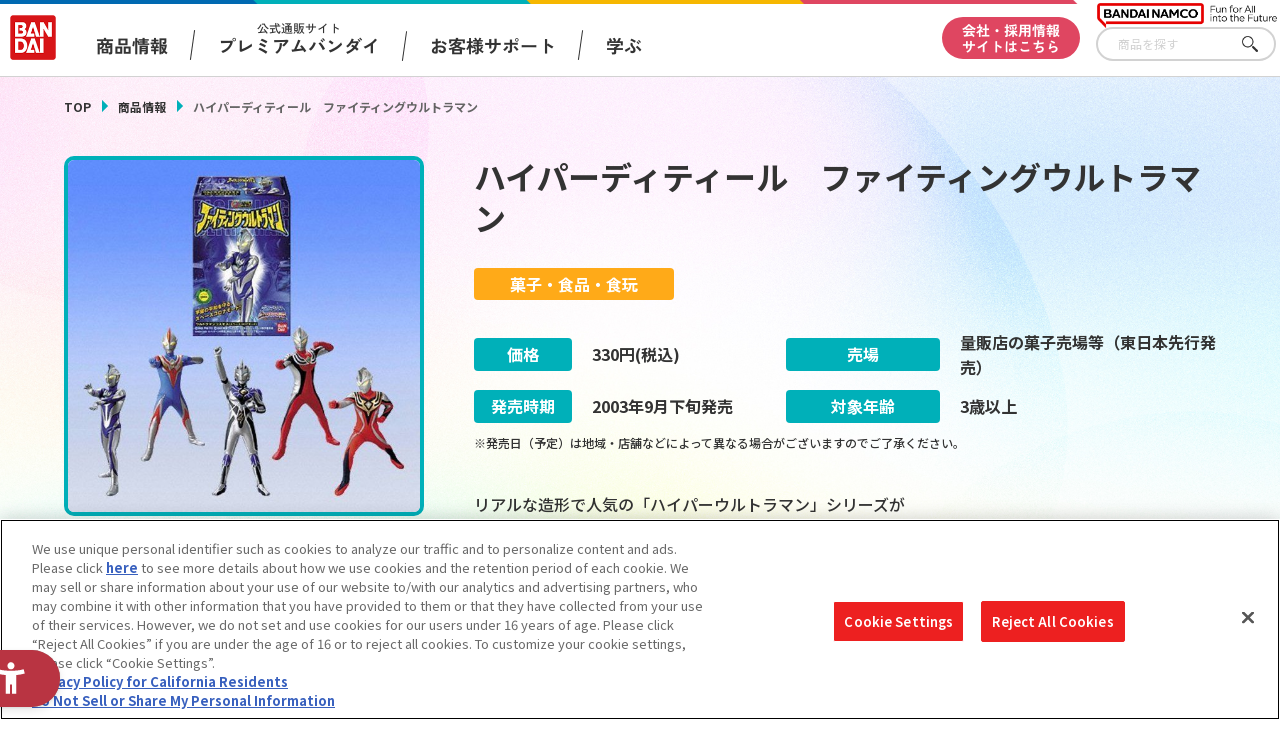

--- FILE ---
content_type: text/html; charset=UTF-8
request_url: https://www.bandai.co.jp/catalog/item.php?jan_cd=4543112083616000
body_size: 81248
content:
<!DOCTYPE html>
<html>

<head>
  
<script src="https://sdk.hellouniweb.com/base/main.js" data-account="aVbVQPUy"></script>
<meta charset="utf-8">
<meta http-equiv="X-UA-Compatible" content="IE=edge">

<meta http-equiv="Content-Security-Policy" content="script-src 'self' 'unsafe-inline' https://www.clarity.ms/ https://www.youtube.com https://hpjp.mieru-ca.com https://static.ads-twitter.com https://analytics.tiktok.com https://hm.mieru-ca.com https://d.line-scdn.net https://connect.facebook.net https://ajax.googleapis.com https://www.googletagmanager.com https://www.google-analytics.com https://www.googleadservices.com https://googleads.g.doubleclick.net https://cdn-apac.onetrust.com https://geolocation.onetrust.com https://p-bandai.jp https://fonts.googleapis.com https://cdnjs.cloudflare.com/ https://sdk.hellouniweb.com https://img.macromill.com https://s.yjtag.jp/">

<meta name="twitter:card" content="summary_large_image">
  <meta name="twitter:title" content="バンダイ 商品・サービスサイト | ハイパーディティール　ファイティングウルトラマン | 商品情報">
  <meta name="twitter:description" content="バンダイ公式サイト、ハイパーディティール　ファイティングウルトラマンの商品のご案内です。">
  <meta name="twitter:image" content="https://www.bandai.co.jp/ogp.png?v1">
  <meta name="twitter:url" content="https://www.bandai.co.jp/catalog/item.php">
  <meta property="og:title" content="バンダイ 商品・サービスサイト | ハイパーディティール　ファイティングウルトラマン | 商品情報">
  <meta property="og:type" content="website">
  <meta property="og:image" content="https://www.bandai.co.jp/ogp.png?v1">
  <meta property="og:url" content="https://www.bandai.co.jp/catalog/item.php">
  <meta property="og:site_name" content="株式会社バンダイ公式サイト">
      <meta property="og:description" content="バンダイ公式サイト、ハイパーディティール　ファイティングウルトラマンの商品のご案内です。">
  <meta name="Keywords" content="株式会社バンダイ,BANDAI,おもちゃ,フィギュア,キャラクターグッズ,ハイパーディティール　ファイティングウルトラマン">
  <meta name="Description" content="バンダイ公式サイト、ハイパーディティール　ファイティングウルトラマンの商品のご案内です。">
  <meta name="viewport" content="width=device-width, initial-scale=1.0">
  <title>バンダイ 商品・サービスサイト | ハイパーディティール　ファイティングウルトラマン | 商品情報</title>


<script type="text/javascript" src="https://cdn-apac.onetrust.com/consent/d1339b25-3307-42ac-893d-382d06a874cf/OtAutoBlock.js" ></script>
<script src="https://cdn-apac.onetrust.com/scripttemplates/otSDKStub.js"  type="text/javascript" charset="UTF-8" data-domain-script="d1339b25-3307-42ac-893d-382d06a874cf" ></script>
<script type="text/javascript">
  function OptanonWrapper() { }
</script>


<!-- Google Tag Manager -->
<script>(function(w,d,s,l,i){w[l]=w[l]||[];w[l].push({'gtm.start':
     new Date().getTime(),event:'gtm.js'});var f=d.getElementsByTagName(s)[0],
      j=d.createElement(s),dl=l!='dataLayer'?'&l='+l:'';j.async=true;j.src=
        'https://www.googletagmanager.com/gtm.js?id='+i+dl;f.parentNode.insertBefore(j,f);
                                           })(window,document,'script','dataLayer','GTM-NBGNXGH');</script>
<!-- End Google Tag Manager -->
  <script id="_lognos_script_5552_" type="text/javascript" src="https://img.macromill.com/js/us002801swu/2000055521-f4/lognos.js"></script>

      <link rel="canonical" href="https://www.bandai.co.jp/catalog/item.php?jan_cd=4543112083616000">
    <link rel="apple-touch-icon-precomposed" href="https://www.bandai.co.jp/webclip.png">
  <link rel="shortcut icon" href="https://www.bandai.co.jp/favicon.ico">
  <link rel="stylesheet" href="../css/products/products_common.css?20250508144636">
  <link rel="stylesheet" href="../css/products/products_item.css?20241125102522">
  <script src="../js/renew/lib/jquery.js"></script>
  <script src="../js/lib/fileSizeGetter.js"></script>
  <script src="../js/common.js?d=1721976822"></script>
  <script src="../js/catalog.js?d=1732497922"></script>
</head>

<body>

  <!-- Google Tag Manager (noscript) -->
<noscript><iframe src="https://www.googletagmanager.com/ns.html?id=GTM-NBGNXGH"
height="0" width="0" style="display:none;visibility:hidden"></iframe></noscript>
<!-- End Google Tag Manager (noscript) -->

<header id="pagetop" class="l-header">

  <div class="l-header__txt"></div>

  <div class="l-header__fixed">

    <div class="c-inner__head">
      <div class="l-header__menu">

        <div class="l-header__logo">
          <a href="https://www.bandai.co.jp/products/"><img src="https://www.bandai.co.jp/images/products/common/logo_bandai.png" class="p-header__logo--bandai" alt="BANDAI"></a>        </div>

        <div class="l-header__logo-sub">
          <picture>
            <source media="(min-width:751px)" srcset="https://www.bandai.co.jp/images/products/common/logo_bnm-lg.png">
            <img class="l-header__logo-subImg" src="https://www.bandai.co.jp/images/products/common/logo_bnm.png" alt="BANDAI NAMCO">
          </picture>
        </div>

        <div class="p-gnavi__decoSP">
          <div class="p-gnavi__decoSPInner --designWinter">
          </div>
        </div>

        <div class="l-header__trigger">
          <div class="p-gnavi__trigger p-gnavi__trigger--menuOpen js-gnavi__menu">
            <img src="https://www.bandai.co.jp/images/products/common/btn_gnavi_menu_open_sm.png" alt="メニューを開く">
          </div>
        </div>

        <nav class="p-gnavi--lg">
          <ul class="p-gnavi--c">
            <li class="p-gnavi--c__item js-gnavi__company">
              <div class="p-gnavi--c__button --product">
                商品情報
              </div>
              <div class="p-gnavi__company">
                <div class="p-gnavi__company--content">
                  <ul class="p-gnavi--b">
                    <li class="p-gnavi--b__item">
                      <a href="https://www.bandai.co.jp/catalog/" class="p-gnavi--b__button">商品検索</a>
                    </li>
                    <li class="p-gnavi--b__item">
                      <a href="https://www.bandai.co.jp/calendar/" class="p-gnavi--b__button">発売カレンダー</a>
                    </li>
                    <li class="p-gnavi--b__item">
                      <a href="https://www.bandai.co.jp/character/" class="p-gnavi--b__button">キャラクター</a>
                    </li>
                    <li class="p-gnavi--b__item">
                      <a href="https://www.bandai.co.jp/sns/" class="p-gnavi--b__button">商品関連サイト・SNS一覧</a>
                    </li>
                  </ul>
                </div>
              </div>
            </li>
            <li class="p-gnavi--c__item">
              <a href="https://www.bandai.co.jp/onlineshop/" class="p-gnavi--c__button --pb">
                <span class="small">公式通販サイト</span><span>プレミアムバンダイ</span>
              </a>
            </li>
            <li class="p-gnavi--c__item">
              <a href="https://www.bandai.co.jp/support/top/" class="p-gnavi--c__button --support">
                お客様サポート
              </a>
            </li>
            <li class="p-gnavi--c__item js-gnavi__fun">
              <div class="p-gnavi--c__button --learn">
                学ぶ
              </div>
              <div class="p-gnavi__fun">
                <div class="p-gnavi__fun--content">
                  <ul class="p-gnavi--b">
                    <li class="p-gnavi--b__item">
                      <a href="https://thewonder.it/" target="_blank" rel="noopener" class="p-gnavi--b__button">WONDER! SCHOOL</a>
                    </li>
                    <li class="p-gnavi--b__item">
                      <a href="https://www.bandai.co.jp/miraicreation/edison/" class="p-gnavi--b__button">トーマス・エジソン特別展</a>
                    </li>
                    <li class="p-gnavi--b__item">
                      <a href="https://www.bandai.co.jp/kidzania/" class="p-gnavi--b__button">キッザニア東京（おもちゃ工場パビリオン）</a>
                    </li>
                    <li class="p-gnavi--b__item">
                      <a href="https://www.bandai-museum.jp/" target="_blank" rel="noopener" class="p-gnavi--b__button">バンダイミュージアム（栃木県）</a>
                    </li>
                  </ul>
                </div>
              </div>
            </li>
          </ul>
          <div class="p-gnavi__deco">
            <div class="p-gnavi__decoInner --designWinter">
            </div>
          </div>
          <div class="p-gnavi--c__corpBtn">
            <a href="https://www.bandai.co.jp/" class="p-gnavi--c__button --corpBtn">
              会社・採用情報<br>サイトはこちら
            </a>
          </div>
        </nav>

      </div>

      <div class="p-gnavi__productSearch">
        <form class="c-sFreeword --header" action="https://www.bandai.co.jp/catalog/search.php#result" method="get">
          <input class="c-sFreeword__input --header" type="text" name="freeword" value="" placeholder="商品を探す">
          <input type="hidden" name="searchbutton" value="">
          <button class="c-sFreeword__button --header" onclick="void(this.form.submit());return false">さがす</button>
        </form>
      </div>

    </div>

    <nav class="p-gnavi--sm">
      <div class="p-gnavi--smWrapper">

        <div class="p-gnavi__productSearch --sp">
          <form class="c-sFreeword --header" action="https://www.bandai.co.jp/catalog/search.php#result" method="get">
            <input class="c-sFreeword__input --header" type="text" name="freeword" value="" placeholder="商品を探す" autocomplete="off">
            <input type="hidden" name="searchbutton" value="">
            <button class="c-sFreeword__button --header" onclick="void(this.form.submit());return false">さがす</button>
          </form>
        </div>

        <ul class="p-gnavi--c --sp">
          <li class="p-gnavi--c__item js-gnavi__company-sp">
            <div class="p-gnavi--c__button p-gnavi--c__button--corp">
              商品情報<i class="u-icon__gnavi --corp"><span></span></i>
            </div>
          </li>
          <li class="p-gnavi__company-sp">
            <ul class="p-gnavi--b">
              <li class="p-gnavi--b__item">
                <a href="https://www.bandai.co.jp/catalog/" class="p-gnavi--b__button">商品検索</a>
              </li>
              <li class="p-gnavi--b__item">
                <a href="https://www.bandai.co.jp/calendar/" class="p-gnavi--b__button">発売カレンダー</a>
              </li>
              <li class="p-gnavi--b__item">
                <a href="https://www.bandai.co.jp/character/" class="p-gnavi--b__button">キャラクター</a>
              </li>
              <li class="p-gnavi--b__item">
                <a href="https://www.bandai.co.jp/sns/" class="p-gnavi--b__button">商品関連サイト・SNS一覧</a>
              </li>
            </ul>
          </li>
          <li class="p-gnavi--c__item">
            <a href="https://www.bandai.co.jp/onlineshop/" class="p-gnavi--c__button">
              <span class="small">公式通販サイト</span><span>プレミアムバンダイ</span><i class="u-icon__gnavi"><span></span></i>
            </a>
          </li>
          <li class="p-gnavi--c__item">
            <a href="https://www.bandai.co.jp/support/top/" class="p-gnavi--c__button">
              お客様サポート<i class="u-icon__gnavi"><span></span></i>
            </a>
          </li>
          <li class="p-gnavi--c__item js-gnavi__fun-sp">
            <div class="p-gnavi--c__button p-gnavi--c__button--corp">
              学ぶ<i class="u-icon__gnavi --corp"></i>
            </div>
          </li>
          <li class="p-gnavi__fun-sp">
            <ul class="p-gnavi--b">
              <li class="p-gnavi--b__item">
                <a href="https://thewonder.it/" target="_blank" rel="noopener" class="p-gnavi--b__button">WONDER! SCHOOL</a>
              </li>
              <li class="p-gnavi--b__item">
                <a href="https://www.bandai.co.jp/miraicreation/edison/" class="p-gnavi--b__button">トーマス・エジソン特別展</a>
              </li>
              <li class="p-gnavi--b__item">
                <a href="https://www.bandai.co.jp/kidzania/" class="p-gnavi--b__button">キッザニア東京（おもちゃ工場パビリオン）</a>
              </li>
              <li class="p-gnavi--b__item">
                <a href="https://www.bandai-museum.jp/" target="_blank" rel="noopener" class="p-gnavi--b__button">バンダイミュージアム（栃木県）</a>
              </li>
            </ul>
          </li>
          <li class="p-gnavi--c__item --corpBtn">
            <a href="https://www.bandai.co.jp/" class="p-gnavi--c__button --corpBtn">
              会社・採用情報サイトはこちら
            </a>
          </li>
        </ul>

        <div class="p-gnavi__sns">
          <ul class="p-gnavi__snsList">
            <li>
              <a href="https://www.youtube.com/channel/UCtvh0wC06tV2EeRBk1OfUhg" target="_blank" rel="noopener">
                <img src="https://www.bandai.co.jp/images/products/common/btn_youtube.png" alt="YouTube">
              </a>
            </li>
            <li>
              <a href="https://www.bandai.co.jp/line/">
                <img src="https://www.bandai.co.jp/images/products/common/btn_line.png" alt="LINE">
              </a>
            </li>
          </ul>
          <div class="p-gnavi__snsMore">
            <a href="https://www.bandai.co.jp/sns/">
              <img src="https://www.bandai.co.jp/images/products/common/btn_moresns.png" alt="商品関連サイト・SNS一覧">
            </a>
          </div>
        </div>

      </div>
    </nav>

  </div>

</header>
  <main class="l-main --under">

    <div class="p-sectionHead">
      <div class="p-breadcrumbs">
        <ul class="p-breadcrumbs_items">
          <li class="p-breadcrumbs_item --green">
            <a href="https://www.bandai.co.jp/products/">TOP</a>
          </li>
          <li class="p-breadcrumbs_item --green">
            <a href="https://www.bandai.co.jp/catalog/">商品情報</a>
          </li>
          <li class="p-breadcrumbs_item is-current">ハイパーディティール　ファイティングウルトラマン</li>        </ul>
      </div>
    </div>

    <div class="pg-productContainer">

      
      <div class="pg-productDetail">

        <div class="pg-productFlex --left">
          <div class="pg-productSticky --left">

            <div class="pg-productInfo__pic">
                            <img src="https://bandai-a.akamaihd.net/bc/img/model/b/1000073488_1.jpg" alt="">
                          </div>

            <div class="pg-productInfo__thumbnails">
              
              <div class="pg-productInfo__thumbnail is-current">
                <img src="https://bandai-a.akamaihd.net/bc/img/model/b/1000073488_1.jpg" alt="">
              </div>

                          </div>

          </div>
        </div>

        <div class="pg-productFlex --right">
          <div class="pg-productSticky --right">

            
            <div class="pg-productInfo__name">
              <h1>ハイパーディティール　ファイティングウルトラマン</h1>
            </div>

            
            <div class="pg-productInfo__category --food">
              菓子・食品・食玩            </div>

            
            <div class="pg-productInfo_table">

              <dl class="pg-productInfo_tableItem --price">
                <dt class="pg-productInfo_tableItemTtl --price">価格</dt>
                <dd>
                                    <span>330</span>円(税込)                </dd>
              </dl>

              <dl class="pg-productInfo_tableItem --place">
                <dt class="pg-productInfo_tableItemTtl --place">売場</dt>
                <dd>
                  量販店の菓子売場等（東日本先行発売）                </dd>
              </dl>

              <dl class="pg-productInfo_tableItem --date">
                <dt class="pg-productInfo_tableItemTtl --date">発売時期</dt>
                <dd>
                                    <span>2003</span>年<span>9</span>月<span>下旬</span><span>発売</span>
                </dd>
              </dl>

              <dl class="pg-productInfo_tableItem --age">
                <dt class="pg-productInfo_tableItemTtl --age">対象年齢</dt>
                                <dd>
                  3歳以上                </dd>
              </dl>

            </div>

            <ul class="pg-productInfo__note">
                            <li>※発売日（予定）は地域・店舗などによって異なる場合がございますのでご了承ください。</li>
            </ul>

            <div class="pg-productInfo__desc">
              リアルな造形で人気の「ハイパーウルトラマン」シリーズが<br />リニューアル！素材も彩色も格段にＵＰしてさらにリアルに！<br />映画に登場するウルトラマンたちのカッコいいポージングがキマッているぞ！<br />●ラムネ菓子入り●            </div>

            <div class="pg-productInfo__copyright">
              (c)2003 円谷プロ (c)2003 映画ウルトラマンコスモスVSジャスティス製作委員会            </div>

            
            
            
            
            
            
            <div class="pg-productInfo__btn --white --charaWhite">
              
              <a href="../character/ultraman.php" class="pg-related__item">

                <div class="pg-related__btnThumb">
                  <img src="../images/common/logo_ultraman.png?v3" alt="">
                </div>

                <div class="pg-related__btnName --white">
                  ウルトラマンシリーズの<br class="displayPc">キャラクターページはこちら
                </div>
              </a>

              
                          </div>

            
            <div class="pg-productInfo__btnCol">

              
              
              <div class="pg-productInfo__btn --img">
                <a href="search.php?p_name=&c_name=&category%5B%5D=000100010008&start_y=&start_m=&end_y=&end_m=&searchbutton=#result" class="pg-related__item">
                  <div class="pg-character__page">
                    <picture>
                      <source media="(min-width:751px)" srcset="../images/catalog/category/btn_category_food.png">
                      <img src="../images/catalog/category/btn_category_food_sp.png?v3" alt="他の「菓子・食品・食玩」カテゴリーの商品を見る">
                    </picture>
                  </div>
                </a>
              </div>

              
              <div class="pg-productInfo__btn --img">
                                <a href="https://www.bandai.co.jp/calendar/"  target="_blank" class="pg-related__item">
                  <picture>
                    <source media="(min-width:751px)" srcset="../images/catalog/category/btn_calendar.png?v3">
                    <img src="../images/catalog/category/btn_calendar_sp.png?v3" alt="今月発売の商品一覧を見る">
                  </picture>
                </a>
              </div>

            </div>

          </div>
        </div>

      </div>

      <div class="pg-relatedInfo">

        <div class="pg-relatedInfo__heading">関連情報</div>

        <div class="pg-relatedInfo__body">

          <dl class="pg-relatedInfo__item">

                        <dt class="pg-relatedInfo__title">関連サイト</dt>
            <dd class="pg-relatedInfo__detail">
                            <a href="http://bandai.co.jp/candy/" target="_blank" class="pg-relatedInfo__link">バンダイ キャンディトイ</a>
                          </dd>
            
          </dl>

          <dl class="pg-relatedInfo__item">

            <dt class="pg-relatedInfo__title">関連リンク</dt>
            <dd class="pg-relatedInfo__detail">
              <a href="http://www.bandai.co.jp/support/anzen/" target="_blank" class="pg-relatedInfo__link">子どもを守る おもちゃ安全ガイド</a>
            </dd>

          </dl>

        </div>

      </div>

      <ul class="pg-relatedInfo__note">
        <li>※表示価格は、一部を除きメーカー希望小売価格(税10%込)、もしくは、プレミアムバンダイ販売価格(税10%込)です。</li>
        <li>※商品の写真・イラストは実際の商品と一部異なる場合がございますのでご了承ください。</li>
        <li>※発売から時間の経過している商品は生産・販売が終了している場合がございますのでご了承ください。</li>
        <li>※商品名・発売日・価格などこのホームページの情報は変更になる場合がございますのでご了承ください。</li>
      </ul>

      
    </div>

    <div class="c-searchUnder">

  <div class="c-searchUnder__subTtl">
    商品を探す
  </div>

  <div class="c-searchUnder__inner">
    <form class="c-sFreeword" action="https://www.bandai.co.jp/catalog/search.php#result" method="get">
      <input class="c-sFreeword__input" type="text" name="freeword" value="" placeholder="キーワードから探す">
      <input type="hidden" name="searchbutton" value="">
      <button class="c-sFreeword__button" onclick="void(this.form.submit());return false">さがす</button>
    </form>
  </div>

</div>
  </main>

  <footer class="l-footer">

  <div class="l-footer__fnavi">
          <div class="p-pagetop">
              <img class="p-pagetop__link js-pagetop" src="https://www.bandai.co.jp/images/products/common/topreturn_nochara.png" alt="TOP">
            </div>
    
    <div class="p-fnavi">

      <div class="p-fnavi__left">

        <div class="p-fnavi__logo">
          <div class="p-fnavi__logoItem --bandai">
            <a href="https://www.bandai.co.jp/">
              <img src="https://www.bandai.co.jp/images/products/common/logo_bandai.png" alt="株式会社バンダイ">
            </a>
          </div>
          <div class="p-fnavi__logoItem --bandaiNamco">
            <a href="https://www.bandainamco.co.jp/group/" target="_blank" rel="noopener">
              <img src="https://www.bandai.co.jp/images/products/common/logo_bnm.png" alt="BANDAI NAMCO">
            </a>
          </div>
        </div>

        <div class="p-fnavi__copy">
          ©BANDAI
        </div>

        <ul class="p-fnavi__groupLink">
          <li>
            <a href="https://www.bandainamco.co.jp/group/" target="_blank" rel="noopener">バンダイナムコグループのご紹介</a>
          </li>
          <li>
            <a href="https://www.bandainamco.co.jp/" target="_blank" rel="noopener">バンダイナムコホールディングス</a>
          </li>
          <li>
            <a href="https://www.bandaispirits.co.jp/" target="_blank" rel="noopener">BANDAI SPIRITS</a>
          </li>
        </ul>

      </div>

      <div class="p-fnavi__right">

        <ul class="p-fnavi__rightWrapper">

          <li class="p-fnavi__rightItems --left">

            <div class="p-fnavi__rightItem">
              <div class="p-fnavi__rightItemTtl">
                商品情報
              </div>
              <ul class="p-fnavi__rightItemLinks">
                <li><a href="https://www.bandai.co.jp/catalog/">商品検索</a></li>
                <li><a href="https://www.bandai.co.jp/calendar/">発売カレンダー</a></li>
                <li><a href="https://www.bandai.co.jp/character/">キャラクター</a></li>
                <li><a href="https://www.bandai.co.jp/sns/">商品関連サイト・SNS一覧</a></li>
              </ul>
            </div>

            <div class="p-fnavi__rightItem">
              <div class="p-fnavi__rightItemTtl">
                知る・楽しむ
              </div>
              <ul class="p-fnavi__rightItemLinks">
                <li><a href="https://thewonder.it/" target="_blank" rel="noopener">WONDER! SCHOOL</a></li>
                <li><a href="https://www.bandai.co.jp/miraicreation/edison/">トーマス・エジソン特別展</a></li>
                <li><a href="https://www.bandai.co.jp/kidzania/">キッザニア東京（おもちゃ工場パビリオン）​</a></li>
                <li><a href="https://www.bandai-museum.jp/" target="_blank" rel="noopener">バンダイミュージアム（栃木県）</a></li>
              </ul>
            </div>

          </li>

          <li class="p-fnavi__rightItems --right">

            <div class="p-fnavi__rightItem">
              <div class="p-fnavi__rightItemTtl">
                公式通販サイト
              </div>
              <ul class="p-fnavi__rightItemLinks">
                <li><a href="https://www.bandai.co.jp/onlineshop/">プレミアムバンダイ</a></li>
              </ul>
            </div>

            <div class="p-fnavi__rightItem">
              <div class="p-fnavi__rightItemTtl">
                お客様サポート
              </div>
              <ul class="p-fnavi__rightItemLinks">
                <li><a href="https://www.bandai.co.jp/support/top/">お客様サポートトップ</a></li>
                <li><a href="https://www.bandai.co.jp/info/">重要なお知らせ</a></li>
              </ul>
            </div>

            <div class="p-fnavi__rightItem">
              <div class="p-fnavi__rightItemTtl">
                会社・採用情報
              </div>
              <ul class="p-fnavi__rightItemLinks">
                <li><a href="https://www.bandai.co.jp/">会社情報</a></li>
                <li><a href="https://www.bandai.co.jp/recruit/">採用情報</a></li>
                <li><a href="https://www.bandai.co.jp/miraicreation/">サステナビリティ</a></li>
                <li><a href="https://www.bandai.co.jp/information/">お問い合わせ</a></li>
              </ul>
            </div>

          </li>

        </ul>

      </div>

    </div>

  </div>

  <div class="l-footer__bottom js-acordion__wrap">

    <div class="c-inner__footer--bottom">
      <ul class="p-footer__bottom--lists">
        <li><a class="p-footer__bottom--list" href="https://www.bandai.co.jp/site/notice/">ウェブサイトご利用条件</a></li>
        <li><a class="p-footer__bottom--list" href="https://www.bandai.co.jp/site/s_policy/">ソーシャルメディアポリシー</a></li>
        <li><a class="p-footer__bottom--list" href="https://www.bandai.co.jp/site/privacy/">個人情報及び特定個人情報等の取り扱いに関する保護方針</a></li>
        <li><a class="p-footer__bottom--list ot-sdk-show-settings" href="javascript:;">クッキー設定</a></li>
        <li><a class="p-footer__bottom--list" href="https://www.bandai.co.jp/site/about_tm/">著作権・商標について</a></li>
        <li><a class="p-footer__bottom--list" href="https://www.bandai.co.jp/site/harassment/">カスタマーハラスメントに対する基本的な対応方針</a></li>
      </ul>
      <button class="c-btn__footer--txt js-acordion__btn" type="button">
        <span class="c-btn__footer--txtOn">コピーライト一覧を表示する</span>
        <span class="c-btn__footer--txtOff">コピーライト一覧を閉じる</span>
      </button>
    </div>

    <div class="p-copyrightslist">
  <div class="p-copyrightslist__content js-acordion__content" aria-hidden="true">
    <ul class="p-copyrightslist__lists">
      <li class="p-copyrightslist__list">(C)Nintendo・Creatures・GAME FREAK・TV Tokyo・ShoPro・JR Kikaku (C)Pok&eacute;mon</li>
      <li class="p-copyrightslist__list">(C)本郷あきよし・東映アニメーション</li>
      <li class="p-copyrightslist__list">(C)2014 石森プロ・テレビ朝日・ADK・東映</li>
      <li class="p-copyrightslist__list">（Ｃ）創通・サンライズ</li>
      <li class="p-copyrightslist__list">(C)1976, 2015 SANRIO CO., LTD. APPROVAL NO.S562482</li>
      <li class="p-copyrightslist__list">(C)バード・スタジオ／集英社・フジテレビ・東映アニメーション</li>
      <li class="p-copyrightslist__list">(C)1976,1996,2001,2017 SANRIO CO.,LTD.TOKYO,JAPAN(L)</li>
      <li class="p-copyrightslist__list">（Ｃ）BNP/BANDAI,DENTSU,TV TOKYO</li>
      <li class="p-copyrightslist__list">（C）kanahei / TXCOM</li>
      <li class="p-copyrightslist__list">(C)鳥山明/集英社・東映アニメーション</li>
      <li class="p-copyrightslist__list">(C)緑川ゆき・白泉社／「夏目友人帳」製作委員会</li>
      <li class="p-copyrightslist__list">(C)武内直子・PNP・東映アニメーション</li>
      <li class="p-copyrightslist__list">(C)BANDAI 2014</li>
      <li class="p-copyrightslist__list">（C）POOF-Slinky,LLC.</li>
      <li class="p-copyrightslist__list">（C）Disney/Pixar</li>
      <li class="p-copyrightslist__list">（C）創通・サンライズ</li>
      <li class="p-copyrightslist__list">(C)BANDAI・こどもの館</li>
      <li class="p-copyrightslist__list">(C)BANDAI／PLEX</li>
      <li class="p-copyrightslist__list">（C）BANDAI・WiZ/TV TOKYO・2013TeamたまごっちTV</li>
      <li class="p-copyrightslist__list">(C)藤子プロ・小学館・テレビ朝日・シンエイ・ADK</li>
      <li class="p-copyrightslist__list">(C)本郷あきよし・アプモンプロジェクト・テレビ東京</li>
      <li class="p-copyrightslist__list">（C）バード・スタジオ／集英社・東映アニメーション</li>
      <li class="p-copyrightslist__list">(C)藤子プロ・小学館・テレビ朝日・シンエイ・ADK 2016</li>
      <li class="p-copyrightslist__list">(C)羽海野チカ／白泉社</li>
      <li class="p-copyrightslist__list">(C)2011 石森プロ・テレビ朝日・ADK・東映</li>
      <li class="p-copyrightslist__list">(C)2019 テレビ朝日・東映AG・東映</li>
      <li class="p-copyrightslist__list">(c)BNP/BANDAI, DF PROJECT</li>
      <li class="p-copyrightslist__list">(C)Liber Entertainment Inc. All Rights Reserved.</li>
      <li class="p-copyrightslist__list">（C）ダイナミック企画　（C）1976, 2015 SANRIO CO., LTD. APPROVAL NO.S56902</li>
      <li class="p-copyrightslist__list">(C)サンライズ・バンダイビジュアル</li>
      <li class="p-copyrightslist__list">（C）Hit-Point Co.,Ltd.</li>
      <li class="p-copyrightslist__list">(C)バード・スタジオ／集英社・フジテレビ・東映アニメーション　(C)BANDAI NAMCO Entertainment Inc.</li>
      <li class="p-copyrightslist__list">（C）SEGA （C）RED</li>
      <li class="p-copyrightslist__list">(C)Fujiko-Pro,Shogakukan,TV-Asahi,Shin-ei,and ADK 2017</li>
      <li class="p-copyrightslist__list">(C)2009，2011 ビックウエスト／劇場版マクロスＦ制作委員会</li>
      <li class="p-copyrightslist__list">(C)Legendary 2018.All Rights Reserved</li>
      <li class="p-copyrightslist__list">(C)BANDAI (C)BANDAI/DEVILROBOTS (C)ダイナミック企画 (C)BANDAI NAMCO Entertainment Inc.</li>
      <li class="p-copyrightslist__list">（C）SUNRISE/VVV Committee,MBS　（C）SUNRISE/PROJECT ANGE　（C）サンライズ・R （C）サンライズ/PROJECT S7・MBS （C）SUNRISE/PROJECT GEASS Character Design （C）2006 CLAMP・ST （C）2006-2008 CLAMP・ST （C）SUNRISE/PROJECT G-AKITO Character Design</li>
      <li class="p-copyrightslist__list">(C)カラー／Project Eva.</li>
      <li class="p-copyrightslist__list">(C)HEADGEAR/BANDAI VISUAL/TOHOKUSHINSHA</li>
      <li class="p-copyrightslist__list">(C)TOHO CO.,LTD.</li>
      <li class="p-copyrightslist__list">(c)CAPCOM/MHST 製作委員会</li>
      <li class="p-copyrightslist__list">TM&(c)Toei & SCG P.R.</li>
      <li class="p-copyrightslist__list">(C)PRODUCTION REED 1986</li>
      <li class="p-copyrightslist__list">(C)BNP／BANDAI・メ～テレ</li>
      <li class="p-copyrightslist__list">(C)SEGA/AUTOMUSS CHARACTER DESIGN:KATOKI HAJIME</li>
      <li class="p-copyrightslist__list">(C)PRODUCTION REED 1985</li>
      <li class="p-copyrightslist__list">（C）CAPCOM CO., LTD. ALL RIGHTS RESERVED.</li>
      <li class="p-copyrightslist__list">(C)車田正美／「聖闘士星矢 黄金魂」製作委員会</li>
      <li class="p-copyrightslist__list">(C)Watanabe Entertainment</li>
      <li class="p-copyrightslist__list">いがらしみきお/竹書房・フジテレビ・エイケン</li>
      <li class="p-copyrightslist__list">（C）Disney. Based on the “Winnie the Pooh” works by A.A. Milne and E.H. Shepard.</li>
      <li class="p-copyrightslist__list">(C)バード・スタジオ/集英社・東映アニメーション</li>
      <li class="p-copyrightslist__list">(C)石森プロ・テレビ朝日・ＡＤＫ・東映</li>
      <li class="p-copyrightslist__list">(C)プロジェクトラブライブ！サンシャイン!!</li>
      <li class="p-copyrightslist__list">(C)2015-2017 DMM GAMES/Nitroplus</li>
      <li class="p-copyrightslist__list">(c)鈴木サバ缶/小学館・爆釣団・テレビ東京 (c)2018 BANDAI NAMCO Entertainment Inc.</li>
      <li class="p-copyrightslist__list">(C)Spin Master Ltd. All rights reserved.</li>
      <li class="p-copyrightslist__list">(C)水木プロ・フジテレビ・東映アニメーション</li>
      <li class="p-copyrightslist__list">TM & (C)TOHO CO., LTD.</li>
      <li class="p-copyrightslist__list">(C)石森プロ・テレビ朝日・ADK・東映ビデオ・東映</li>
      <li class="p-copyrightslist__list">(C)長月達平・株式会社KADOKAWA刊／Re:ゼロから始める異世界生活製作委員会</li>
      <li class="p-copyrightslist__list">(C)モンキー・パンチ／TMS・NTV</li>
      <li class="p-copyrightslist__list">(C)ダイナミック企画・東映アニメーション</li>
      <li class="p-copyrightslist__list">（C）SUNRISE/PROJECT G-AKITO  Character Design （C）2006-2011 CLAMP・ST</li>
      <li class="p-copyrightslist__list">（C）創通・サンライズ・テレビ東京</li>
      <li class="p-copyrightslist__list">(C)SUNRISE/PROJECT GEASS Character Design 　(C)2006-2008 CLAMP・ST</li>
      <li class="p-copyrightslist__list">(C)2015 LEVEL-5 Inc. (C)L5/YWP・TX (C)LMYWP2016</li>
      <li class="p-copyrightslist__list">(C)川上稔／アスキー・メディアワークス／境界線上のホライゾン製作委員会</li>
      <li class="p-copyrightslist__list">(C)Yosistamp</li>
      <li class="p-copyrightslist__list">(C)2015おおじこうじ・京都アニメーション／ハイスピード製作委員会</li>
      <li class="p-copyrightslist__list">(C)カバネリ製作委員会</li>
      <li class="p-copyrightslist__list">(C)Nintendo・Creatures・GAME　FREAK・TV　Tokyo・ShoPro・JR　Kikaku (C)Pok&#233;mon (C)2017　ピカチュウプロジェクト</li>
      <li class="p-copyrightslist__list">TM & (C) Universal Studios</li>
      <li class="p-copyrightslist__list">(C)けものフレンズプロジェクト</li>
      <li class="p-copyrightslist__list">(C)khara</li>
      <li class="p-copyrightslist__list">(C)東映　TM and (C) 2018 SCG Power Rangers LLC. All Rights Reserved. Used Under Authorization.</li>
      <li class="p-copyrightslist__list">(C)尾田栄一郎／2016「ワンピース」製作委員会</li>
      <li class="p-copyrightslist__list">Curious George television series merchandise c Universal Studios. Curious George and related characters, created by Margret and H. A. Rey, are copyrighted and registered by Houghton Miin Harcourt Publishing Company and used under license. Licensed by Universal Studios Licensing LLC. All rights reserved.</li>
      <li class="p-copyrightslist__list">(C)Disney/Pixar,Hudson TM</li>
      <li class="p-copyrightslist__list">(C)BANDAI　NAMCO　Entertainment　Inc.</li>
      <li class="p-copyrightslist__list">(C)2017 World Wrestling Entertainment,Inc. All Rights Reserved</li>
      <li class="p-copyrightslist__list">（C）1998　賀東招二・四季童子／KADOKAWA　（C）賀東招二・大黒尚人・四季童子・海老川兼武／KADOKAWA</li>
      <li class="p-copyrightslist__list">(C)GAINAX・中島かずき／アニプレックス・KONAMI・テレビ東京・電通</li>
      <li class="p-copyrightslist__list">（C)Fujiko-Pro,Shogakukan,TV-Asahi,Shin-ei,and　ADK　2016</li>
      <li class="p-copyrightslist__list">（C）LEVEL-5.Inc./コーエーテクモゲームス</li>
      <li class="p-copyrightslist__list">(C)2013 プロジェクトラブライブ！</li>
      <li class="p-copyrightslist__list">(C)ABC-A･東映アニメーション</li>
      <li class="p-copyrightslist__list">(C)BNP/BANDAI, DENTSU, TV TOKYO</li>
      <li class="p-copyrightslist__list">（C）LEVEL-5 Inc.／コーエーテクモゲームス</li>
      <li class="p-copyrightslist__list">(c)2017 石森プロ・テレビ朝日・ADK・東映　(c)石森プロ・東映</li>
      <li class="p-copyrightslist__list">(C)やなせたかし／フレーベル館・TMS・NTV</li>
      <li class="p-copyrightslist__list">(C)Disney</li>
      <li class="p-copyrightslist__list">(C)Disney Enterprises, Inc.</li>
      <li class="p-copyrightslist__list">TM&(C)TOHO CO., LTD.</li>
      <li class="p-copyrightslist__list">(C)臼井儀人／双葉社・シンエイ・テレビ朝日</li>
      <li class="p-copyrightslist__list">（C）BANDAI/TV TOKYO・ここたま製作委員会</li>
      <li class="p-copyrightslist__list">(C)2010 永井豪/ダイナミック企画・マジンカイザー製作委員会</li>
      <li class="p-copyrightslist__list">(C)サンライズ</li>
      <li class="p-copyrightslist__list">(c)2018 テレビ朝日・東映AG・東映</li>
      <li class="p-copyrightslist__list">(C)東映</li>
      <li class="p-copyrightslist__list">(C)石森プロ・テレビ朝日・ADK・東映</li>
      <li class="p-copyrightslist__list">(C)アイドリッシュセブン</li>
      <li class="p-copyrightslist__list">(C)2012,2016 SANRIO CO.,LTD. APPROVAL NO.S570388</li>
      <li class="p-copyrightslist__list">(C)BANDAI,WiZ（2012/11/22以降発売商品）</li>
      <li class="p-copyrightslist__list">(C)'76,'96,'01,'13,'17 SANRIO(L)</li>
      <li class="p-copyrightslist__list">(c)円谷プロ　(c)ウルトラマンジード製作委員会・テレビ東京</li>
      <li class="p-copyrightslist__list">(C)DESIGNMATE</li>
      <li class="p-copyrightslist__list">(C)藤巻忠俊／集英社・劇場版「黒子のバスケ」製作委員会</li>
      <li class="p-copyrightslist__list">（Ｃ）BNP/BANDAI,DENTSU,TV TOKYO　（C）BANDAI</li>
      <li class="p-copyrightslist__list">（C）Crypton Future Media, INC. www.piapro.net</li>
      <li class="p-copyrightslist__list">(C)2017 プロジェクトラブライブ！サンシャイン!!</li>
      <li class="p-copyrightslist__list">BATMAN and all related characters and elements (C) ＆ &trade; DC Comics. (C) 2018 Warner Bros. Entertainment Inc. All rights reserved.</li>
      <li class="p-copyrightslist__list">(C)BANDAI, WiZ</li>
      <li class="p-copyrightslist__list">(C)円谷プロ (C)Eiichi Shimizu, Tomohiro Shimoguchi</li>
      <li class="p-copyrightslist__list">（C）Disney/Pixar. （C） Disney. Based on the “Winnie the Pooh” works by A.A. Milne and E.H. Shepard.</li>
      <li class="p-copyrightslist__list">(C)2019 映画プリキュアミラクルユニバース製作委員会</li>
      <li class="p-copyrightslist__list">(C)創通・サンライズ・テレビ東京</li>
      <li class="p-copyrightslist__list">(C)2007 ビックウエスト／マクロスＦ製作委員会・MBS</li>
      <li class="p-copyrightslist__list">TM &　(C) Spin Master Ltd.</li>
      <li class="p-copyrightslist__list">（C）サンライズ・R</li>
      <li class="p-copyrightslist__list">(C)TYPE-MOON / FGO PROJECT</li>
      <li class="p-copyrightslist__list">(C) 2018 Peanuts Worldwide LLC</li>
      <li class="p-copyrightslist__list">(C)Fujiko-Pro,Shogakukan,TV-Asahi,Shin-ei,and ADK 2018</li>
      <li class="p-copyrightslist__list">(C)Disney. Based on the “Winnie the Pooh” works by A.A. Milne and E.H. Shepard.</li>
      <li class="p-copyrightslist__list">(C)1976, 2016 SANRIO CO., LTD. APPROVAL NO.S572223</li>
      <li class="p-copyrightslist__list">(C)2016 映画魔法つかいプリキュア！製作委員会</li>
      <li class="p-copyrightslist__list">（C）2009 ビックウエスト／劇場版マクロスF製作委員会</li>
      <li class="p-copyrightslist__list">(C)サンライズ・プロジェクトゼーガADP</li>
      <li class="p-copyrightslist__list">(C)2017 映画プリキュアドリームスターズ！製作委員会</li>
      <li class="p-copyrightslist__list">TM&（C）TOHO CO.,LTD.</li>
      <li class="p-copyrightslist__list">2017 Gullane(Thomas)Limited. (C)2017 HIT Entertainment Limited.</li>
      <li class="p-copyrightslist__list">(C)Yusaku Furuya/Bunkyosha</li>
      <li class="p-copyrightslist__list">(C)手塚プロダクション</li>
      <li class="p-copyrightslist__list">(C)GODZILLA and the character design are trademarks of Toho Co., Ltd.(C)1989, 2016 Toho Co., Ltd. All Rights Reserved.</li>
      <li class="p-copyrightslist__list">(C)Legendary 2018.All Rights Reserved.</li>
      <li class="p-copyrightslist__list">(C）伊東岳彦／集英社・サンライズ　（C）川上稔/アスキー・メディアワークス/境界線上のホライゾン製作委員会　（C）川原 礫／アスキー・メディアワークス／AW Project （C）2015 川原 礫／KADOKAWA アスキー・メディアワークス刊／AWIB Project　（C）サンライズ　（C）SUNRISE/BUDDY COMPLEX COMMITTEE （C）サンライズ・ビクターエンタテインメント</li>
      <li class="p-copyrightslist__list">(C)臼井儀人/双葉社・シンエイ・テレビ朝日・ADK 2017</li>
      <li class="p-copyrightslist__list">（C）Yoshihiro Togashi 1990年-1994年 （C）ぴえろ/集英社</li>
      <li class="p-copyrightslist__list">(C)やおきん</li>
      <li class="p-copyrightslist__list">(C)B/TBSMP</li>
      <li class="p-copyrightslist__list">(C)1985 Nintendo</li>
      <li class="p-copyrightslist__list">(C)KADOKAWA 徳間書店 日本テレビ 博報堂DYメディアパートナーズ 日販/1999</li>
      <li class="p-copyrightslist__list">(C)TM & (C)TOHO CO., LTD.</li>
      <li class="p-copyrightslist__list">(C) 2018 MARVEL (C)CPII</li>
      <li class="p-copyrightslist__list">(C)'76, '96, '01, '13, '18 SANRIO CO., LTD. TOKYO, JAPAN (L)  APPR.NO.S584422</li>
      <li class="p-copyrightslist__list">(C)AIS／海上安全整備局</li>
      <li class="p-copyrightslist__list">(C)2017 Peanuts Worldwide LLC</li>
      <li class="p-copyrightslist__list">(C)2016 DMM.com OVERRIDE / Rejet</li>
      <li class="p-copyrightslist__list">(C)GODZILLA and the character design are trademarks of Toho Co., Ltd. (C)1954, 2016 Toho Co., Ltd. All Rights Reserved.</li>
      <li class="p-copyrightslist__list">(C)川原 礫／アスキー・メディアワークス／AW Project</li>
      <li class="p-copyrightslist__list">Illustrations Dick Bruna &copy; copyright Mercis bv,1953-2017  www.miffy.com</li>
      <li class="p-copyrightslist__list">(C)Nintendo・Creatures・GAME FREAK・TV Tokyo・ShoPro・JR Kikaku</li>
      <li class="p-copyrightslist__list">2018 Gullane(Thomas)Limited. (C)2018 HIT Entertainment Limited.</li>
      <li class="p-copyrightslist__list">(C)大川ぶくぶ／竹書房・キングレコード</li>
      <li class="p-copyrightslist__list">(C)2017　ピカチュウプロジェクト</li>
      <li class="p-copyrightslist__list">&copy;Nintendo・Creatures・GAME FREAK・TV Tokyo・ShoPro・JR Kikaku &copy;Pok&eacute;mon &copy;2011 ピカチュウプロジェクト</li>
      <li class="p-copyrightslist__list">(C)SEGA, 1998, 1999 CHARACTERS</li>
      <li class="p-copyrightslist__list">(c)石森プロ・テレビ朝日・ADK・東映　(c)石森プロ・東映</li>
      <li class="p-copyrightslist__list">(C)尾田栄一郎／集英社・フジテレビ・東映アニメーション</li>
      <li class="p-copyrightslist__list">(C)Naoko Takeuchi</li>
      <li class="p-copyrightslist__list">（C）Disney</li>
      <li class="p-copyrightslist__list">(C)やなせたかし／アンパンマン製作委員会2016</li>
      <li class="p-copyrightslist__list">（C）ふなっしー</li>
      <li class="p-copyrightslist__list">（C）2016 San-X Co., Ltd. All Rights Reserved.</li>
      <li class="p-copyrightslist__list">(C)Disney. Based on the "Winnie the Pooh" works by A.A.Milne and E.H.Shepard.</li>
      <li class="p-copyrightslist__list">(C)SAN-X CO.,LTD.ALL RIGHTS RESERVED.</li>
      <li class="p-copyrightslist__list">(C)Nintendo</li>
      <li class="p-copyrightslist__list">(C)車田正美／集英社・東映アニメーション</li>
      <li class="p-copyrightslist__list">(C)本郷あきよし・東映アニメーション　(C)BANDAI</li>
      <li class="p-copyrightslist__list">(C)2018 San-X Co., Ltd. All Rights Reserved.</li>
      <li class="p-copyrightslist__list">(C)CAPCOM CO., LTD.</li>
      <li class="p-copyrightslist__list">(C)バード・スタジオ/集英社</li>
      <li class="p-copyrightslist__list">(C) Magica Quartet/Aniplex・Magia Record Partners</li>
      <li class="p-copyrightslist__list">(C)2012 石森プロ・テレビ朝日・ＡＤＫ・東映</li>
      <li class="p-copyrightslist__list">(C)GIRLS und PANZER Finale Projekt</li>
      <li class="p-copyrightslist__list">(C)BANDAI　(C)2018 FUJIYA CO., LTD.　(C)BANDAI NAMCO Entertainment Inc.</li>
      <li class="p-copyrightslist__list">(C)バード・スタジオ/集英社(C)「2018ドラゴンボール超」製作委員会</li>
      <li class="p-copyrightslist__list">(c)劇場版ウルトラマンジード製作委員会</li>
      <li class="p-copyrightslist__list">(C)ダイナミック企画</li>
      <li class="p-copyrightslist__list">(C)1982,1984 ビックウエスト</li>
      <li class="p-copyrightslist__list">(C)松本零士・東映アニメーション</li>
      <li class="p-copyrightslist__list">(C)SUNRISE/PROJECT ANGE</li>
      <li class="p-copyrightslist__list">(C)BANDAI/TV TOKYO・ここたま製作委員会</li>
      <li class="p-copyrightslist__list">(C)田畠裕基／集英社・テレビ東京・ブラッククローバー製作委員会</li>
      <li class="p-copyrightslist__list">(C)1976, 2016 SANRIO CO., LTD. APPROVAL NO.S570019</li>
      <li class="p-copyrightslist__list">(C)1976,2017 SANRIO CO.,LTD. APPROVAL NO.S574836</li>
      <li class="p-copyrightslist__list">(C)1976, 2017 SANRIO CO., LTD.APPROVAL NO.S582778</li>
      <li class="p-copyrightslist__list">(C)'76,'88,'96,'01,'05,'12,'13,'18 SANRIO CO.,LTD. APPROVAL NO. S584236</li>
      <li class="p-copyrightslist__list">(C)2017映画ここたま製作委員会</li>
      <li class="p-copyrightslist__list">(C)TSUKIANI.</li>
      <li class="p-copyrightslist__list">(C)Regalia Project</li>
      <li class="p-copyrightslist__list">(C)2011 ビックウエスト／劇場版マクロスF製作委員会</li>
      <li class="p-copyrightslist__list">(C)賀東招二・四季童子／ミスリル (C)賀東招二・四季童子／陣代高校生徒会 (C)賀東招二・四季童子／Full Metal Panic! Film Partners (C)カラー (C)Go Nagai・Yoshiaki Tabata・Yuuki Yogo/Dynamic Planning (C)サンライズ (C)SUNRISE/PROJECT ANGE (C)ジーベック／1998 NADESICO製作委員会</li>
      <li class="p-copyrightslist__list">(C)2017 ビックウエスト</li>
      <li class="p-copyrightslist__list">(C)助野嘉昭／集英社・「双星の陰陽師」製作委員会・テレビ東京</li>
      <li class="p-copyrightslist__list">(C)サンライズ・R</li>
      <li class="p-copyrightslist__list">HARRY POTTER characters, names and related indicia are (C) & &trade; Warner Bros. Entertainment Inc. WB SHIELD: (C) & &trade; WBEI. WIZARDING WORLD trademark and logo (C) & &trade; Warner Bros. Entertainment Inc. Publishing Rights (C) JKR. (s18)</li>
      <li class="p-copyrightslist__list">(C)1992 ビックウエスト</li>
      <li class="p-copyrightslist__list">(C) Nintendo / HAL Laboratory, Inc. KB18-P1308</li>
      <li class="p-copyrightslist__list">(C)CAPCOM</li>
      <li class="p-copyrightslist__list">（C）Nintendo</li>
      <li class="p-copyrightslist__list">(C)2010熊本県くまモン</li>
      <li class="p-copyrightslist__list">(C)Go Nagai・Yoshiaki Tabata・Yuuki Yogo/Dynamic Planning</li>
      <li class="p-copyrightslist__list">(C)2013, 2016 SANRIO CO., LTD.APPROVAL NO.S574191</li>
      <li class="p-copyrightslist__list">(C)L5/YWP・TX (C)LEVEL-5/YWP (C)LMYWP2016</li>
      <li class="p-copyrightslist__list">TM & (C)2016 Columbia Pictures Industries, Inc. All rights reserved.</li>
      <li class="p-copyrightslist__list">(Ｃ)石森プロ・テレビ朝日・ＡＤＫ・東映</li>
      <li class="p-copyrightslist__list">(C)サンライズ・プロジェクトゼーガ</li>
      <li class="p-copyrightslist__list">(C)西尾維新/講談社・アニプレックス・シャフト</li>
      <li class="p-copyrightslist__list">(C)LEVEL-5／映画『妖怪ウォッチ』プロジェクト 2015</li>
      <li class="p-copyrightslist__list">(C)BNP／バンダイ</li>
      <li class="p-copyrightslist__list">(C)2016 DMM.com POWERCHORD STUDIO / C2 / KADOKAWA All Rights Reserved.</li>
      <li class="p-copyrightslist__list">(C)石森プロ・東映</li>
      <li class="p-copyrightslist__list">(C)BANDAI</li>
      <li class="p-copyrightslist__list">(C)ゆでたまご・東映アニメーション</li>
      <li class="p-copyrightslist__list">BRUCE LEE(R) and the Bruce Lee signature are registered trademarks of Bruce Lee Enterprises,LLC. The Bruce Lee name,image,likeness and all related indicia are intellectual property of Bruce Lee Enterprises,LLC. All Rights Reserved.</li>
      <li class="p-copyrightslist__list">（C）Fujiko-Pro,Shogakukan,TV-Asahi,Shin-ei,and ADK</li>
      <li class="p-copyrightslist__list">(C)2017 石森プロ・テレビ朝日・ADK・東映</li>
      <li class="p-copyrightslist__list">(C)L5/YWP・TX (C)LMYWP2016 (C)BANDAI</li>
      <li class="p-copyrightslist__list">(C)NIPPON ANIMATION CO., LTD. All rights reserved</li>
      <li class="p-copyrightslist__list">(C)荒木飛呂彦&LUCKY LAND COMMUNICATIONS/集英社・ジョジョの奇妙な冒険SC製作委員会</li>
      <li class="p-copyrightslist__list">(C)1982 ビックウエスト</li>
      <li class="p-copyrightslist__list">(C)チロルチョコ</li>
      <li class="p-copyrightslist__list">（C）BANDAI</li>
      <li class="p-copyrightslist__list">(C)永井豪・石川賢／ダイナミック企画</li>
      <li class="p-copyrightslist__list">(C)BNEI／PROJECT CINDERELLA</li>
      <li class="p-copyrightslist__list">(C)1976, 1996, 2001, 2013, 2015, 2016 SANRIO CO., LTD. APPROVAL NO.S566445</li>
      <li class="p-copyrightslist__list">(C)2012,2016 SANRIO CO.,LTD. APPROVAL NO.S570388 SP#</li>
      <li class="p-copyrightslist__list">(C)BANDAI,WiZ</li>
      <li class="p-copyrightslist__list">(C)2013,2017 SANRIO CO., LTD. APPROVAL NO.S581953</li>
      <li class="p-copyrightslist__list">(C)1995-2018 Nintendo/Creatures Inc./GAME FREAK inc.</li>
      <li class="p-copyrightslist__list">(C)Pok&#233;mon</li>
      <li class="p-copyrightslist__list">(C)2017 San-X Co., Ltd. All Rights Reserved.</li>
      <li class="p-copyrightslist__list">(C)円谷プロ</li>
      <li class="p-copyrightslist__list">(C)空知英秋／集英社 (C)2018 映画「銀魂2」製作委員会</li>
      <li class="p-copyrightslist__list">JUSTICE LEAGUE and all related characters and elements(C)&TM DC Comics and Warner Bros. Entertainment Inc. (s17)</li>
      <li class="p-copyrightslist__list">(C)冨樫義博 1990-1994年</li>
      <li class="p-copyrightslist__list">（C）諫山創・講談社／「進撃の巨人」製作委員会</li>
      <li class="p-copyrightslist__list">(C)GIRLS und PANZER Film Projekt</li>
      <li class="p-copyrightslist__list">(C)2017 DMM.com POWERCHORD STUDIO / C2 / KADOKAWA All Rights Reserved.</li>
      <li class="p-copyrightslist__list">(C)2016 アニメ『刀剣乱舞-花丸-』製作委員会</li>
      <li class="p-copyrightslist__list">(C)LMYWP2018</li>
      <li class="p-copyrightslist__list">(C)2015 ビックウエスト</li>
      <li class="p-copyrightslist__list">(C)青山剛昌／小学館・読売テレビ・TMS 1996</li>
      <li class="p-copyrightslist__list">(C)BNP</li>
      <li class="p-copyrightslist__list">(C) Nintendo / HAL Laboratory, Inc.</li>
      <li class="p-copyrightslist__list">(C)CAPCOM U.S.A., INC. ALL RIGHTS RESERVED.</li>
      <li class="p-copyrightslist__list">（C）ジーベック/ナデシコ製作委員会</li>
      <li class="p-copyrightslist__list">(C)ジーベック/1998 NADESICO製作委員会</li>
      <li class="p-copyrightslist__list">(C)DISNEY</li>
      <li class="p-copyrightslist__list">(C)1976, 2018 SANRIO CO., LTD. APPROVAL NO.S584630</li>
      <li class="p-copyrightslist__list">(C)吉田秋生・小学館／Project BANANA FISH</li>
      <li class="p-copyrightslist__list">(C)荒野のコトブキ飛行隊製作委員会</li>
      <li class="p-copyrightslist__list">（C）劇場版ウルトラマンオーブ製作委員会</li>
      <li class="p-copyrightslist__list">(C)西&#64017;義展/宇宙戦艦ヤマト2202製作委員会</li>
      <li class="p-copyrightslist__list">（C）2015 LEVEL-5 Inc.</li>
      <li class="p-copyrightslist__list">（C）2009,2011 ビックウエスト／劇場版マクロスF製作委員会</li>
      <li class="p-copyrightslist__list">（C）LMYWP2016</li>
      <li class="p-copyrightslist__list">(C)2015 川原 礫／KADOKAWA アスキー・メディアワークス刊／AWIB Project</li>
      <li class="p-copyrightslist__list">2017 Gullane(Thomas)Limited.</li>
      <li class="p-copyrightslist__list">(C)創通・サンライズ  (C)永井豪／ダイナミック企画 (C)1998 賀東招二・四季童子／KADOKAWA 富士見書房・刊 (C)1998 永井豪・石川賢／ダイナミック企画・「真ゲッターロボ」製作委員会 (C)2009 永井豪／ダイナミック企画・くろがね屋 (C)2012 宇宙戦艦ヤマト2199 製作委員会</li>
      <li class="p-copyrightslist__list">(C)TSUBURAYA PROD.</li>
      <li class="p-copyrightslist__list">(C)種村有菜／集英社 (C)種村有菜／集英社・東映アニメーション</li>
      <li class="p-copyrightslist__list">(C)PIKACHIN</li>
      <li class="p-copyrightslist__list">(C)BANDAI SPIRITS 2018</li>
      <li class="p-copyrightslist__list">(C)賀東招二・四季童子／KADOKAWA／FMP!4</li>
      <li class="p-copyrightslist__list">(C)1987 ビックウエスト</li>
      <li class="p-copyrightslist__list">(C)BANDAI SPIRITS</li>
      <li class="p-copyrightslist__list">(C)武内直子・PNP・講談社・東映アニメーション</li>
      <li class="p-copyrightslist__list">(C)XFLAG</li>
      <li class="p-copyrightslist__list">(C)POT（冨樫義博）1998年-2011年　(C)VAP・日本テレビ・マッドハウス</li>
      <li class="p-copyrightslist__list">(C)やなせたかし／アンパンマン製作委員会2017</li>
      <li class="p-copyrightslist__list">SUICIDE SQUAD and all related characters and elements (C)＆TM DC Comics and Warner Bros. Entertainment Inc. (s16)</li>
      <li class="p-copyrightslist__list">(C)2015 Queen Productions Limited. Under license to Bravado Merchandising. All rights reserved</li>
      <li class="p-copyrightslist__list">(C)おりもとみまな（ヤングチャンピオン烈）／ばくおん!!製作委員会</li>
      <li class="p-copyrightslist__list">Illustrations Dick Bruna &copy; copyright Mercis bv,1953-2018 　www.miffy.com</li>
      <li class="p-copyrightslist__list">(C)創通・サンライズ(C)創通・サンライズ・MBS</li>
      <li class="p-copyrightslist__list">■ＪＲ東日本商品化許諾済</li>
      <li class="p-copyrightslist__list">(C)2013 石森プロ・テレビ朝日・ADK・東映</li>
      <li class="p-copyrightslist__list">(C) & TM Lucasfilm Ltd.</li>
      <li class="p-copyrightslist__list">（C）臼井儀人/双葉社・シンエイ・テレビ朝日・ADK</li>
      <li class="p-copyrightslist__list">&#169;Disney. Based on the”Winnie the Pooh”works by A.A. Milne and E.H.Shepard.</li>
      <li class="p-copyrightslist__list">(C)Nintendo･Creatures･GAME FREAK･TV Tokyo･ShoPro･JR Kikaku</li>
      <li class="p-copyrightslist__list">(C)Poke'mon</li>
      <li class="p-copyrightslist__list">（C）円谷プロ</li>
      <li class="p-copyrightslist__list">（C）NHK</li>
      <li class="p-copyrightslist__list">(C)永井豪／ダイナミック企画</li>
      <li class="p-copyrightslist__list">(C)光プロダクション</li>
      <li class="p-copyrightslist__list">(C)UTA☆PRI-R PROJECT</li>
      <li class="p-copyrightslist__list">(C)2015　プロジェクトラブライブ！ムービー</li>
      <li class="p-copyrightslist__list">(c) LMYWP2015</li>
      <li class="p-copyrightslist__list">（C）2015 Nintendo</li>
      <li class="p-copyrightslist__list">(C)2018 Pok&#233;mon.</li>
      <li class="p-copyrightslist__list">(C)池田理代子プロダクション</li>
      <li class="p-copyrightslist__list">(C)2016 San-X Co., Ltd. All Rights Reserved</li>
      <li class="p-copyrightslist__list">(C)2013, 2016 SANRIO CO., LTD. TOKYO, JAPAN(L)　S/D・G</li>
      <li class="p-copyrightslist__list">(C)Nintendo・Creatures・GAME　FREAK・TV　Tokyo・ShoPro・JR　Kikaku　（C)Pok&eacute;mon　(C)2016　ピカチュウプロジェクト</li>
      <li class="p-copyrightslist__list">(C)BNP/BANDAI, HEYBOT! PROJECT, メ～テレ</li>
      <li class="p-copyrightslist__list">(C)2017 Gullane(Thomas)Limited. (C)2017 HIT Entertainment Limited.</li>
      <li class="p-copyrightslist__list">(C) 2017-2018 Nintendo</li>
      <li class="p-copyrightslist__list">(C)赤塚不二夫／おそ松さん製作委員会</li>
      <li class="p-copyrightslist__list">(C)車田正美・久織ちまき(秋田書店)／東映アニメーション</li>
      <li class="p-copyrightslist__list">(C)BNP/BANDAI, NAS, TV TOKYO</li>
      <li class="p-copyrightslist__list">(C)明治</li>
      <li class="p-copyrightslist__list">(C)BANDAI (C)TRYWORKS (C)ダイナミック企画 (C)studio crocodile</li>
      <li class="p-copyrightslist__list">(C)SUNRISE／PROJECT GEASS</li>
      <li class="p-copyrightslist__list">(C)MARVEL</li>
      <li class="p-copyrightslist__list">(C)Fujiko-Pro</li>
      <li class="p-copyrightslist__list">(C)2016  プロジェクトラブライブ！サンシャイン!!</li>
      <li class="p-copyrightslist__list">(C)2019 プロジェクトラブライブ！サンシャイン!!ムービー</li>
      <li class="p-copyrightslist__list">(C)ABC・東映アニメーション</li>
      <li class="p-copyrightslist__list">(c)Nitroplus･DMM GAMES/「活撃 刀剣乱舞」製作委員会</li>
      <li class="p-copyrightslist__list">(C)劇場版ウルトラマンR/B製作委員会</li>
      <li class="p-copyrightslist__list">(C)円谷プロ　(C)ウルトラマンＲ／Ｂ製作委員会・テレビ東京</li>
      <li class="p-copyrightslist__list">(c)Fujiko-Pro,Shogakukan,TV-Asahi,Shin-ei,and ADK2019</li>
      <li class="p-copyrightslist__list">(C)L5/NPA</li>
      <li class="p-copyrightslist__list">(C)岸本斉史 スコット／集英社・テレビ東京・ぴえろ</li>
      <li class="p-copyrightslist__list">（C）伊東岳彦／集英社・サンライズ</li>
      <li class="p-copyrightslist__list">(C)2015 Nintendo</li>
      <li class="p-copyrightslist__list">(C)BANDAI NAMCO Entertainment Inc.</li>
      <li class="p-copyrightslist__list">(C)2006-2017 Nitroplus</li>
      <li class="p-copyrightslist__list">(C)2013,2018 SANRIO CO.,LTD. APPROVAL NO.S583663</li>
      <li class="p-copyrightslist__list">(C)PLEX</li>
      <li class="p-copyrightslist__list">(C)BANDAI NAMCO Entertainmet Inc.</li>
      <li class="p-copyrightslist__list">(C) 東村アキコ／講談社</li>
      <li class="p-copyrightslist__list">所有：栂尾山 高山寺  提供：便利堂</li>
      <li class="p-copyrightslist__list">(C)2015 LEVEL-5 Inc. (C)L5/YWP・TX (C)LMYWP2016 (C)BANDAI</li>
      <li class="p-copyrightslist__list">(C)BNP/BANDAI</li>
      <li class="p-copyrightslist__list">(C)1984 ビックウエスト</li>
      <li class="p-copyrightslist__list">(C)1984,1994 ビックウエスト</li>
      <li class="p-copyrightslist__list">(C)永井豪／ダイナミック企画・MZ製作委員会</li>
      <li class="p-copyrightslist__list">(C)ダーリン・イン・ザ・フランキス製作委員会</li>
      <li class="p-copyrightslist__list">(C) &&trade; Lucasfilm Ltd.</li>
      <li class="p-copyrightslist__list">HARRY POTTER characters, names and related indicia are (C) & &trade; Warner Bros. Entertainment Inc. (s19)</li>
      <li class="p-copyrightslist__list">(C) LUCKY LAND COMMUNICATIONS／集英社・ジョジョの奇妙な冒険DU製作委員会</li>
      <li class="p-copyrightslist__list">(c)LMYWP2017</li>
      <li class="p-copyrightslist__list">(C)Hit-Point</li>
      <li class="p-copyrightslist__list">(c)BNP/BANDAI, HEYBOT! PROJECT</li>
      <li class="p-copyrightslist__list">(C)SOTSU・SUNRISE</li>
      <li class="p-copyrightslist__list">(c)LMYWP2017　(c)L5/YWP･TX</li>
      <li class="p-copyrightslist__list">(C)2016「ルドルフとイッパイアッテナ」製作委員会</li>
      <li class="p-copyrightslist__list">(C)秋本治・アトリエびーだま／集英社・ADK</li>
      <li class="p-copyrightslist__list">(C)L5/KTG</li>
      <li class="p-copyrightslist__list">CD:Arina Tanemura</li>
      <li class="p-copyrightslist__list">（C）西尾維新/講談社・アニプレックス・シャフト</li>
      <li class="p-copyrightslist__list">(C)JFA</li>
      <li class="p-copyrightslist__list">(C)BNP/B,NBN</li>
      <li class="p-copyrightslist__list">(C)Disney/Pixar</li>
      <li class="p-copyrightslist__list">(C)空知英秋／集英社・テレビ東京・電通・BNP・アニプレックス</li>
      <li class="p-copyrightslist__list">(C)ABC-A・東映アニメーション</li>
      <li class="p-copyrightslist__list">(C)2018 石森プロ・テレビ朝日・ADK・東映</li>
      <li class="p-copyrightslist__list">（Ｃ）臼井儀人/双葉社・シンエイ・テレビ朝日・ADK</li>
      <li class="p-copyrightslist__list">(C)L5/YWP・TX　(C)BANDAI</li>
      <li class="p-copyrightslist__list">JEEP（R）</li>
      <li class="p-copyrightslist__list">(C)創通・サンライズ・MBS</li>
      <li class="p-copyrightslist__list">（C）BNP/BANDAI, DENTSU, TV TOKYO</li>
      <li class="p-copyrightslist__list">（C） BNP/BANDAI, NAS, TV TOKYO</li>
      <li class="p-copyrightslist__list">（C）2016 Gullane (Thomas) Limited.</li>
      <li class="p-copyrightslist__list">(C)1976,2016 SANRIO CO.,LTD.TOKYO JAPAN(L)</li>
      <li class="p-copyrightslist__list">(C)2017 Nintendo</li>
      <li class="p-copyrightslist__list">(C)カラー</li>
      <li class="p-copyrightslist__list">(C)2018 San-X Co.,Ltd. All Rights Reserved.</li>
      <li class="p-copyrightslist__list">(C)Magica Quartet／Aniplex・Madoka Movie Project Rebellion</li>
      <li class="p-copyrightslist__list">(C) 2018 MARVEL</li>
      <li class="p-copyrightslist__list">(C)2016 BNP/BANDAI, AIKATSU STARS THE MOVIE</li>
      <li class="p-copyrightslist__list">BANDAI 2016</li>
      <li class="p-copyrightslist__list">TM＆(C)TOHO CO.,LTD.</li>
      <li class="p-copyrightslist__list">(C) Cygames, Inc.</li>
      <li class="p-copyrightslist__list">（C）2016映画プリキュアオールスターズSTMM製作委員会</li>
      <li class="p-copyrightslist__list">(C)SUNRISE/DD PARTNERS</li>
      <li class="p-copyrightslist__list">(C)2018 Gullane (Thomas) Limited.</li>
      <li class="p-copyrightslist__list">(C)梶原一騎・辻なおき／講談社・テレビ朝日・東映アニメーション</li>
      <li class="p-copyrightslist__list">(C)2013, 2017 SANRIO CO., LTD. APPROVAL NO.S574496</li>
      <li class="p-copyrightslist__list">(C)Kizuna AI</li>
      <li class="p-copyrightslist__list">（C）1984,1994,2015 ビックウエスト （C）2007 ビックウエスト／マクロスF製作委員会・MBS</li>
      <li class="p-copyrightslist__list">(C)SUNRISE/PROJECT GEASS Character Design (C)2006 CLAMP・ST</li>
      <li class="p-copyrightslist__list">(C)Nintendo・Creatures・GAME FREAK・TV Tokyo・ShoPro・JR Kikaku (C)Pok&eacute;mon (C)2017 ピカチュウプロジェクト</li>
      <li class="p-copyrightslist__list">(C)BNP/B, N, TX</li>
      <li class="p-copyrightslist__list">(C)1994 ビックウエスト</li>
      <li class="p-copyrightslist__list">(C)岸本斉史　スコット／集英社・テレビ東京・ぴえろ</li>
      <li class="p-copyrightslist__list">(C)東映・東映ビデオ・石森プロ</li>
      <li class="p-copyrightslist__list">(c)2016 Mojang AB and Mojang Synergies AB.  MINECRAFT and MOJANG are trademarks or registered trademarks of Mojang Synergies AB.</li>
      <li class="p-copyrightslist__list">TM＆(C)World Events Production, LLC. Under license to Classic Media,LLC.</li>
      <li class="p-copyrightslist__list">(C)BANDAI　(C)Tezuka Productions　(C)Calbee　(C)ROBE JAPONICA</li>
      <li class="p-copyrightslist__list">(C)Disney/Pixar,MACK TM</li>
      <li class="p-copyrightslist__list">THE DARK KNIGHT and all related characters and elements (C)&TM DC Comics and Warner Bros. Entertainment Inc. (s17)</li>
      <li class="p-copyrightslist__list">(C)2015, 2016 SANRIO CO., LTD.APPROVAL NO. S572209</li>
      <li class="p-copyrightslist__list">(c)TSUKIUTA. (c)TSUKIPRO</li>
      <li class="p-copyrightslist__list">(c)YS/S,ST</li>
      <li class="p-copyrightslist__list">（C）たかはしひでやす・小学館／怪盗ジョーカープロジェクト</li>
      <li class="p-copyrightslist__list">(C)いがらしみきお/竹書房・フジテレビ・エイケン</li>
      <li class="p-copyrightslist__list">(C)2015-2016 DMMゲームズ/Nitroplus</li>
      <li class="p-copyrightslist__list">(c)2016　K・S/K/BSD・P</li>
      <li class="p-copyrightslist__list">Copyright(C) Hokkaido Nippon-Ham Fighters. All Rights Reserved.</li>
      <li class="p-copyrightslist__list">(C)やなせたかし／アンパンマン製作委員会2018</li>
      <li class="p-copyrightslist__list">TM and (C) WEP, LLC, under license to DreamWorks Animation LLC.</li>
      <li class="p-copyrightslist__list">(C)1998 永井豪・石川賢／ダイナミック企画・「真ゲッターロボ」製作委員会</li>
      <li class="p-copyrightslist__list">(C)2018 Viacom International Inc.All Rights Reserved.Nickelodeon,Slime and all related titles,logos and characters are trademarks of Viacom International Inc.</li>
      <li class="p-copyrightslist__list">(C)タツノコプロ</li>
      <li class="p-copyrightslist__list">Despicable Me, Minion Made and all related marks and characters are trademarks and copyrights of Universal Studios. Licensed by Universal Studios. All Rights Reserved.</li>
      <li class="p-copyrightslist__list">(C)2018　ピカチュウプロジェクト</li>
      <li class="p-copyrightslist__list">(C)'13,'17 SANRIO APPR.NO.S583450</li>
      <li class="p-copyrightslist__list">(C)2014 テレビ朝日・東映AG・東映</li>
      <li class="p-copyrightslist__list">(C)BANDAI 2009</li>
      <li class="p-copyrightslist__list">(C)ＡＢＣ・東映アニメーション</li>
      <li class="p-copyrightslist__list">(C)高橋留美子／小学館</li>
      <li class="p-copyrightslist__list">(C)L5/YWP・TX</li>
      <li class="p-copyrightslist__list">(C)2016 石森プロ・テレビ朝日・ADK・東映</li>
      <li class="p-copyrightslist__list">(C)2016 テレビ朝日・東映AG・東映</li>
      <li class="p-copyrightslist__list">(C)2017 テレビ朝日・東映AG・東映</li>
      <li class="p-copyrightslist__list">（C）L5/YWP・TX　（C）LMYWP2015　（C）BANDAI</li>
      <li class="p-copyrightslist__list">(C)やなせたかし/ フレーベル館・TMS・NTV</li>
      <li class="p-copyrightslist__list">(C)TRYWORKS</li>
      <li class="p-copyrightslist__list">(C)尾田栄一郎/集英社・フジテレビ・東映アニメーション</li>
      <li class="p-copyrightslist__list">FIAT TM</li>
      <li class="p-copyrightslist__list">（C）創通・サンライズ・MBS</li>
      <li class="p-copyrightslist__list">（C）TYPE-MOON・ufotable・FSNPC</li>
      <li class="p-copyrightslist__list">(C)2015 石森プロ・テレビ朝日・ADK・東映</li>
      <li class="p-copyrightslist__list">（C）GungHo Online Entertainment, Inc. All Rights Reserved.</li>
      <li class="p-copyrightslist__list">(C)BANDAI 2016</li>
      <li class="p-copyrightslist__list">(C)BANDAI 2015</li>
      <li class="p-copyrightslist__list">(C) 2016 FUJIYA</li>
      <li class="p-copyrightslist__list">（Ｃ）円谷プロ　（Ｃ）ウルトラマンオーブ製作委員会・テレビ東京</li>
      <li class="p-copyrightslist__list">&#8482;＆(C)Universal Studios</li>
      <li class="p-copyrightslist__list">（C）車田正美・東映アニメーション</li>
      <li class="p-copyrightslist__list">(C)CAPCOM/MHST製作委員会</li>
      <li class="p-copyrightslist__list">(C)バード・スタジオ/集英社　(C)「2018 ドラゴンボール超」製作委員会</li>
      <li class="p-copyrightslist__list">(C)藤巻忠俊／集英社・黒子のバスケ製作委員会</li>
      <li class="p-copyrightslist__list">(C)BANDAI　(C)2016 FUJIYA CO., LTD.　(C)ぴえろ　(C)円谷プロ　(C)京都丸紅株式会社</li>
      <li class="p-copyrightslist__list">(C)TARO OKAMOTO／(C)BANDAI</li>
      <li class="p-copyrightslist__list">(C)2015 DMMゲームズ/Nitroplus</li>
      <li class="p-copyrightslist__list">(c)鈴木サバ缶/小学館・爆釣団・テレビ東京</li>
      <li class="p-copyrightslist__list">(C)光プロ／ショウゲート</li>
      <li class="p-copyrightslist__list">(C)SRWOG PROJECT</li>
      <li class="p-copyrightslist__list">(C)石森プロ・テレビ朝日・東映AG・東映</li>
      <li class="p-copyrightslist__list">(c) ロボットガールズ研究所</li>
      <li class="p-copyrightslist__list">(C) mixi, Inc. All rights reserved.</li>
      <li class="p-copyrightslist__list">Curious George television series merchandise (C) Universal Studios. Curious George and related characters, created by Margret and H. A. Rey, are copyrighted and registered by Houghton Mifflin Harcourt Publishing Company and used under license. Licensed by Universal Studios. All rights reserved.</li>
      <li class="p-copyrightslist__list">(C)1976, 2016 SANRIO CO., LTD. APPROVAL NO.S572193</li>
      <li class="p-copyrightslist__list">(C) GCREST, Inc.</li>
      <li class="p-copyrightslist__list">(c)2016 朝霧カフカ・春河35/KADOKAWA/文豪ストレイドッグス製作委員会</li>
      <li class="p-copyrightslist__list">BANDAI 2017</li>
      <li class="p-copyrightslist__list">(C)CyberAgent, Inc. (C)QualiArts, Inc.</li>
      <li class="p-copyrightslist__list">(C)SUNRISE／PROJECT L-GEASS　Character Design (C)2006-2017 CLAMP・ST</li>
      <li class="p-copyrightslist__list">（C）2013 ビックウエスト</li>
      <li class="p-copyrightslist__list">(C)SUNRISE/PROJECT GEASS  Character Design (C)2006-2008 CLAMP・ST</li>
      <li class="p-copyrightslist__list">(C)天酒之瓢･主婦の友社/ナイツ＆マジック製作委員会</li>
      <li class="p-copyrightslist__list">(C)BANDAI2017</li>
      <li class="p-copyrightslist__list">(C)2019 Legendary. All Rights Reserved. TM & (C)TOHO CO., LTD.MONSTERVERSE TM & (C)Legendary</li>
      <li class="p-copyrightslist__list">(C)吉崎観音／KADOKAWA・BNP・テレビ東京・NAS・BV</li>
      <li class="p-copyrightslist__list">（C）2006-2011 CLAMP・ST （C）サンライズ・プロジェクトゼーガ　（C）サンライズ・バンダイビジュアル　（C）サンライズ・バンダイビジュアル・バンダイナムコライツマーケティング （C）サンライズ・BV・WOWOW　（C）創通・サンライズ</li>
      <li class="p-copyrightslist__list">(C)水木プロ・東映アニメーション</li>
      <li class="p-copyrightslist__list">(C) and TM Aardman Animations Ltd 2017.</li>
      <li class="p-copyrightslist__list">(c)2017 石森プロ・テレビ朝日・ADK・東映　(c)2016 石森プロ・テレビ朝日・ADK・東映</li>
      <li class="p-copyrightslist__list">(C)Disney/Pixar Slinky (R)Dog. (C)Poof-Slinky, Inc.(C)Hasbro, Inc.All rights reserved.</li>
      <li class="p-copyrightslist__list">(C)2016 World Wrestling Entertainment,Inc. All Rights Reserved</li>
      <li class="p-copyrightslist__list">BANDAI 2018</li>
      <li class="p-copyrightslist__list">(C)BANDAI 2017</li>
      <li class="p-copyrightslist__list">(C)2017 2Toobz Ltd　Licensed by BWI</li>
      <li class="p-copyrightslist__list">(C)創通・フィールズ・フライングドッグ／ACTIVERAID PARTNERS</li>
      <li class="p-copyrightslist__list">(C)2001 永井豪／ダイナミック企画・光子力研究所</li>
      <li class="p-copyrightslist__list">(C)LEVEL-5 Inc.</li>
      <li class="p-copyrightslist__list">(C)2021 石森プロ・テレビ朝日・ADK EM・東映</li>
      <li class="p-copyrightslist__list">(C)BNP/BANDAI, DENTSU, TV TOKYO, BNArts (C)BANDAI</li>
      <li class="p-copyrightslist__list">(C)SEGA</li>
      <li class="p-copyrightslist__list">(C)スタジオ・ダイス／集英社・テレビ東京・KONAMI</li>
      <li class="p-copyrightslist__list">(C)2021 テレビ朝日・東映AG・東映</li>
      <li class="p-copyrightslist__list">(C)BANDAI (C)BNP/BANDAI, DENTSU, TV TOKYO, BNArts (C)BNP/BANDAI</li>
      <li class="p-copyrightslist__list">(C)本郷あきよし・フジテレビ・東映アニメーション</li>
      <li class="p-copyrightslist__list">(C)吾峠呼世晴／集英社・アニプレックス・ufotable</li>
      <li class="p-copyrightslist__list">(C)Fujiko-Pro, Shogakukan,TV-Asahi,Shin-ei,and ADK</li>
      <li class="p-copyrightslist__list">(C)「ガールガンレディ」製作委員会・MBS／BSP</li>
      <li class="p-copyrightslist__list">(C)CLAMP・ShigatsuTsuitachi CO.,LTD.／講談社</li>
      <li class="p-copyrightslist__list">(C)武内直子・PNP／劇場版「美少女戦士セーラームーンEternal」製作委員会 </li>
      <li class="p-copyrightslist__list">(C)2017 川原 礫／ＫＡＤＯＫＡＷＡ　アスキー・メディアワークス／SAO-A Project (C)BANDAI NAMCO Entertainment Inc.</li>
      <li class="p-copyrightslist__list">(C)2011 テレビ朝日・東映AG・東映</li>
      <li class="p-copyrightslist__list">(C)1995 テレビ朝日・東映</li>
      <li class="p-copyrightslist__list">(C)2020 テレビ朝日・東映AG・東映</li>
      <li class="p-copyrightslist__list">(C)BNEI／PROJECT SideM</li>
      <li class="p-copyrightslist__list">(C)いのまたむつみ</li>
      <li class="p-copyrightslist__list">(C)藤島康介</li>
      <li class="p-copyrightslist__list">(C)Ｌ５／ＰＤＳ・ＴＸ</li>
      <li class="p-copyrightslist__list">(C)BANDAI　WIZARDING WORLD characters, names and related indicia are (C) & &#8482; Warner Bros. Entertainment Inc. Publishing Rights (C) JKR. (s20)</li>
      <li class="p-copyrightslist__list">(C)バード・スタジオ／集英社 (C)「２０１８ ドラゴンボール超」製作委員会</li>
      <li class="p-copyrightslist__list">(C)BNP/BANDAI, DENTSU, TV TOKYO, BNArts</li>
      <li class="p-copyrightslist__list">(C)バード・スタジオ／集英社・東映アニメーション　(C)BANDAI</li>
      <li class="p-copyrightslist__list">(C)YOMEGA・THP・BANDAI </li>
      <li class="p-copyrightslist__list">(C)BANDAI 1996</li>
      <li class="p-copyrightslist__list">(C)BANDAI 2007</li>
      <li class="p-copyrightslist__list">(C)2019 石森プロ・テレビ朝日･ADK EM･東映</li>
      <li class="p-copyrightslist__list">(C)吉住渉／集英社・東映アニメーション</li>
      <li class="p-copyrightslist__list">(C)ダイナミック企画・飯坂友佳子・テレビ朝日・東映アニメーション</li>
      <li class="p-copyrightslist__list">(C)福永令三・講談社・東映アニメーション</li>
      <li class="p-copyrightslist__list">(C)柏葉幸子・荒木慎司／小学館・東映アニメーション</li>
      <li class="p-copyrightslist__list">(C)赤塚不二夫・東映アニメーション</li>
      <li class="p-copyrightslist__list">(C)種村有菜/集英社・テレビ朝日・東映アニメーション</li>
      <li class="p-copyrightslist__list">(C)CLAMP・講談社・NEP21</li>
      <li class="p-copyrightslist__list">(C)'76, '01, '20 SANRIO APPR. NO.S605452</li>
      <li class="p-copyrightslist__list">(C)武内直子/PNP･CBC･CAZBE･東映AG･dentsu･東映 2003</li>
      <li class="p-copyrightslist__list">(C) BANDAI 2004</li>
      <li class="p-copyrightslist__list">(C) BIRTHDAY・NAS・TV TOKYO</li>
      <li class="p-copyrightslist__list">(C)BANDAI 2008</li>
      <li class="p-copyrightslist__list">(C)東映アニメーション</li>
      <li class="p-copyrightslist__list">(C)KCJ GROUP</li>
      <li class="p-copyrightslist__list">(C)2023 石森プロ・テレビ朝日・ADK EM・東映</li>
      <li class="p-copyrightslist__list">(C)芥見下々／集英社・呪術廻戦製作委員会</li>
      <li class="p-copyrightslist__list">(C)BNP/BANDAI</li>
      <li class="p-copyrightslist__list">(C)2016 COVER Corp.</li>
      <li class="p-copyrightslist__list">(C)尾田栄一郎／集英社 ©尾田栄一郎／集英社・フジテレビ・東映アニメーション</li>
      <li class="p-copyrightslist__list">(C)2015 BIGWEST</li>
      <li class="p-copyrightslist__list">(C)BANDAI　(C)小学館・バンダイ　(C)SUNRISE・R</li>
      <li class="p-copyrightslist__list">(C)nagano</li>
      <li class="p-copyrightslist__list">(C)ぷちきゅあぱーとなーず</li>
      <li class="p-copyrightslist__list">(C)ABC-A・東映アニメーション</li>
      <li class="p-copyrightslist__list">(C)テレビ朝日・東映AG・東映</li>
      <li class="p-copyrightslist__list">(C)円谷プロ ©ウルトラマンオメガ製作委員会・テレビ東京</li>
      <li class="p-copyrightslist__list">(C)2025 石森プロ・テレビ朝日・ADK EM・東映</li>
      <li class="p-copyrightslist__list">(C)2025 San-X Co.,Ltd. All Rights Reserved.</li>
      <li class="p-copyrightslist__list">(C) COVER</li>
    </ul>
  </div>
</div>
  </div>

</footer>
  <div>
      </div>

</body>

</html>